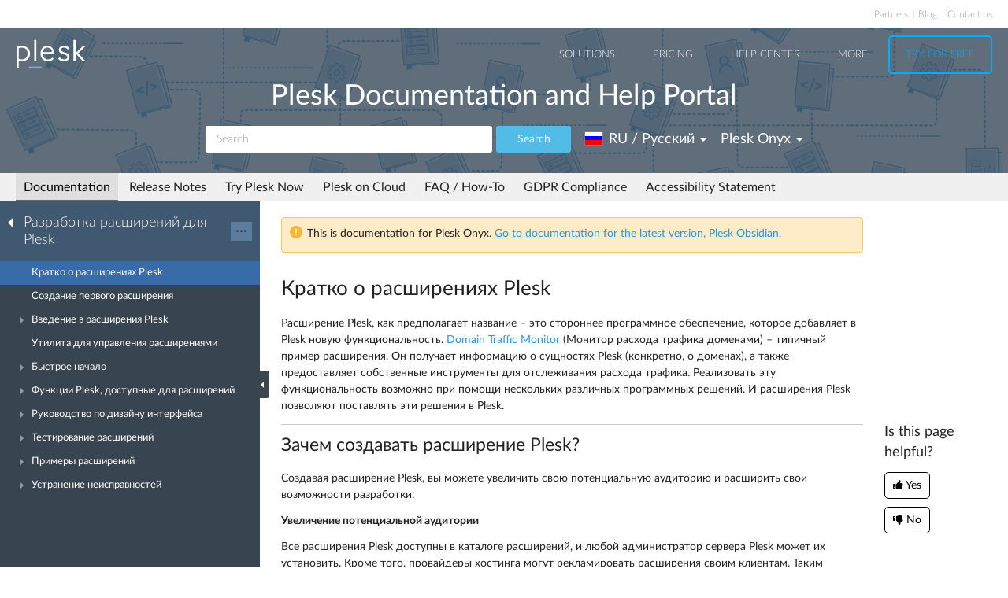

--- FILE ---
content_type: text/html
request_url: https://docs.plesk.com/ru-RU/onyx/extensions-guide/76331/
body_size: 7485
content:

<!DOCTYPE html>
<html lang="ru">
  <head>
  <meta charset="utf-8">
  <title>Кратко о расширениях Plesk | Plesk Onyx documentation
</title>
  <meta name="description" content="Расширение Plesk, как предполагает название – это стороннее программное обеспечение, которое добавляет в Plesk новую ...">
  <meta http-equiv="X-UA-Compatible" content="IE=edge,chrome=1">
  <meta name="viewport" content="width=device-width, initial-scale=1">
  <meta name="google-site-verification" content="kBcbWmRamPRsknsR2UKbYiZbOT3-KqIXmUDVq-W_qv4" />
  <meta name="google-site-verification" content="goNw19iZzxLeBS8jwwkDR6mBeC80bgbQdeHhrW_rJv8" />
  <meta name="google-site-verification" content="VNuivnIYeQLRynt4uvnmMXjLFrH8U2gNxQGh6L9app4" />
  <meta property="og:title" content="Кратко о расширениях Plesk" />
  <meta property="og:type" content="article" />
  <meta property="og:locale" content="ru_RU" />
  <meta property="og:description" content="Расширение Plesk, как предполагает название – это стороннее программное обеспечение, которое добавляет в Plesk новую ..." />
  <meta property="og:image" content="https://docs.plesk.com/images/og_logo.jpg" />
  <meta property="og:image:width" content="200" />
  <meta property="og:image:height" content="200" />
  <meta property="og:image:alt" content="Plesk logo" />
  <meta name="twitter:card" content="summary">
  <meta name="twitter:site" content="@plesk">
  <meta name="twitter:title" content="Кратко о расширениях Plesk">
    <meta property="og:url" content="https://docs.plesk.com/ru-RU/onyx/extensions-guide/76331/" />
  <link href="/fonts/Lato-Regular.woff2" rel="preload" type="font/woff2" as="font">
  <link href="/fonts/Lato-Bold.woff2" rel="preload" type="font/woff2" as="font">
  <link href="/fonts/Lato-Light.woff2" rel="preload" type="font/woff2" as="font">
  <link href="/fonts/fa-subset.woff2" rel="preload" type="font/woff2" as="font">
  <link rel="preconnect" href="http://www.google-analytics.com">
  <link rel="preconnect" href="http://www.googleadservices.com">
  <link rel="preconnect" href="https://www.googletagmanager.com">
  <link rel="preconnect" href="https://servedbyadbutler.com">
  <link rel="shortcut icon" href="/images/favicon.ico">
  <link rel="stylesheet" href="/css/main.css?31102022"><style>
    @font-face {
      font-family: 'Lato';
      font-style: normal;
      font-weight: 400;
      src: local('Lato Regular'), local('Lato-Regular'),
      url('/fonts/Lato-Regular.woff2') format('woff2'),
      url('/fonts/Lato-Regular.woff') format('woff');
      font-display: swap;
  }

  @font-face {
      font-family: 'Lato';
      font-style: normal;
      font-weight: 700;
      src: local('Lato Bold'), local('Lato-Bold'),
      url('/fonts/Lato-Bold.woff2') format('woff2'),
      url('/fonts/Lato-Bold.woff') format('woff');
      font-display: swap;

  }
  @font-face {
      font-family: 'Lato';
      font-style: normal;
      font-weight: 300;
      src: local('Lato Light'), local('Lato-Light'),
      url('/fonts/Lato-Light.woff2') format('woff2'),
      url('/fonts/Lato-Light.woff') format('woff');
      font-display: swap;
  }
  @font-face {
      font-family: 'fa-subset';
      src: url('/fonts/fa-subset.eot?12082020');
      src: url('/fonts/fa-subset.eot?12082020#iefix') format('embedded-opentype'),
      url('/fonts/fa-subset.woff2?12082020') format('woff2'),
      url('/fonts/fa-subset.woff?12082020') format('woff'),
      url('/fonts/fa-subset.ttf?12082020') format('truetype'),
      url('/fonts/fa-subset.svg?12082020#fa-subset') format('svg');
      font-weight: normal;
      font-style: normal;
      font-display: swap;
    }
  </style>
  <link rel="stylesheet" href="/css/perfect-scrollbar.css">
  <!-- Google tag (gtag.js) -->
  <script>
    window.dataLayer = window.dataLayer || [];
    function gtag(){dataLayer.push(arguments);}
  </script>
  <!-- Google Tag Manager -->
  <script>
    
    if (window.location.hostname === 'docs.plesk.com') {
      (function(w,d,s,l,i){w[l]=w[l]||[];w[l].push({'gtm.start':
      new Date().getTime(),event:'gtm.js'});var f=d.getElementsByTagName(s)[0],
      j=d.createElement(s),dl=l!='dataLayer'?'&l='+l:'';j.async=true;j.src=
      'https://www.googletagmanager.com/gtm.js?id='+i+dl;f.parentNode.insertBefore(j,f);
      })(window,document,'script','dataLayer','GTM-N3CGHBJ');
    }
  </script>
  <!-- End Google Tag Manager -->
</head>

  <body class="page--docs page-sidebar-on">
    <div class="page-overlay"></div>
    <div class="page-container">

      <div class="page-header-wrapper" id="page-header-wrapper">
  <div class="page-header">

    <div class="plsk-header">

      <div class="plsk-header__toolbar">
        <ul class="plsk-top-menu__list">
          <li class="plsk-top-menu__item"><a class="plsk-top-menu__link" href="https://www.plesk.com/partners/">Partners</a></li>
          <li class="plsk-top-menu__item"><a class="plsk-top-menu__link" href="https://www.plesk.com/blog/">Blog</a></li>
          <li class="plsk-top-menu__item"><a class="plsk-top-menu__link" href="https://www.plesk.com/contact-us/">Contact us</a></li>
        </ul>
      </div>

      <div class="plsk-header__inner">

        <div class="plsk-header__top">

          <div class="plsk-header__brand">
            <a class="plsk-header__logo" href="https://www.plesk.com"><img class="plsk-header__logo-img" src="/images/logo.svg" title="Plesk - The leading WebOps platform to run and grow applications, websites and hosting businesses." alt="Plesk" width="90" height="38"></a>
          </div>

          <div class="plsk-main-nav">
  <button class="plsk-main-nav__trigger" type="button" aria-label="Navigation by Plesk resources outside of documentation"><span></span></button>

  <div class="plsk-main-nav__container">

    <ul class="plsk-main-nav__list">
      <li class="plsk-main-nav__item plsk-main-nav__item--dropdown">
        <a class="plsk-main-nav__link">Solutions</a>
        <ul class="plsk-main-nav__list plsk-main-nav__list--subnav">
          <li class="plsk-main-nav__item"><a class="plsk-main-nav__link" href="https://www.plesk.com/developers">Developers</a></li>
          <li class="plsk-main-nav__item"><a class="plsk-main-nav__link" href="https://www.plesk.com/content-managers">Content Managers</a></li>
          <li class="plsk-main-nav__item"><a class="plsk-main-nav__link" href="https://www.plesk.com/agencies">Agencies</a></li>
          <li class="plsk-main-nav__item"><a class="plsk-main-nav__link" href="https://www.plesk.com/it-admins">IT Admins</a></li>
          <li class="plsk-main-nav__item plsk-main-nav__item--dropdown">
            <a class="plsk-main-nav__link" href="https://www.plesk.com/infrastructure-providers">Infrastructure Providers</a>
            <ul class="plsk-main-nav__list plsk-main-nav__list--subnav">
              <li class="plsk-main-nav__item"><a class="plsk-main-nav__link" href="https://www.plesk.com/infrastructure-providers/shared-hosters">Shared hosters</a></li>
              <li class="plsk-main-nav__item"><a class="plsk-main-nav__link" href="https://www.plesk.com/infrastructure-providers/vps-dedicated-hosters">VPS and Dedicated Hosters</a></li>
              <li class="plsk-main-nav__item"><a class="plsk-main-nav__link" href="https://www.plesk.com/infrastructure-providers/hyperscalers">Hyperscalers</a></li>
            </ul>
          </li>
        </ul>
      </li>
      <li class="plsk-main-nav__item"><a class="plsk-main-nav__link" href="https://www.plesk.com/pricing">Pricing</a></li>
      <li class="plsk-main-nav__item"><a class="plsk-main-nav__link" href="https://www.plesk.com/help-center">Help Center</a></li>
      <li class="plsk-main-nav__item plsk-main-nav__item--dropdown">
        <a class="plsk-main-nav__link">More</a>
        <ul class="plsk-main-nav__list plsk-main-nav__list--subnav">
          <li class="plsk-main-nav__item"><a class="plsk-main-nav__link" href="https://www.plesk.com/extensions">Extensions</a></li>
          <li class="plsk-main-nav__item"><a class="plsk-main-nav__link" href="https://www.plesk.com/university">University</a></li>
        </ul>
      </li>
      <li class="plsk-main-nav__item"><a class="plsk-main-nav__link plsk-main-nav__btn" href="https://page.plesk.com/plesk-onyx-free-download">Try For Free</a></li>
    </ul>

  </div>
</div>


        </div>

        <div class="plsk-main-heading">
  <h1 class="plsk-main-heading__title">Plesk Documentation and Help Portal</h1>
</div>


        <div class="plsk-header__bottom">
          <div class="plsk-header__actions">

            

<div class="plsk-header__search main-header-search">
  <form class="form-search" action="
  /ru-RU/onyx/search
  ">
    <div class="input-group">
      <input type="text" class="form-control" name="q" placeholder="Search" title="Search" aria-label="Search">
      
      <input type="hidden" name="v" value="onyx">
      
      
      <input type="hidden" name="b" value="extensions-guide">
      <input type="hidden" name="m" value="all">
      
      <span class="input-group-btn">
        <button type="submit" class="btn">Search</button>
      </span>
    </div>
  </form>
</div>


            <div class="plsk-header__selectors">
            <div class="main-header-selector">
  <span class="btn-group">
    <button class="btn dropdown-toggle" type="button">
      <i class="flag-icon-ru-ru"></i>
      <span class="r-name">RU / Русский</span>
      <span class="caret"></span>
    </button>
    <ul class="dropdown-menu dropdown-menu-flip"><li class="direct" ><a href="/en-US/onyx/extensions-guide/plesk-extensions-in-a-nutshell.76331/">
            <i class="flag-icon-en-us"></i>US / English</a>
            </li>
        
                <li class="active"><a href="/ru-RU/onyx/extensions-guide/%D0%BA%D1%80%D0%B0%D1%82%D0%BA%D0%BE-%D0%BE-%D1%80%D0%B0%D1%81%D1%88%D0%B8%D1%80%D0%B5%D0%BD%D0%B8%D1%8F%D1%85-plesk.76331/"><i class="flag-icon-ru-ru"></i>RU / Русский</a>
            </li>
        </ul>
  </span>
</div>
            

<div class="main-header-selector">
  <span class="btn-group">
    <button class="btn dropdown-toggle" type="button">
      <span class="name">

Plesk Onyx

</span>
      <span class="caret"></span>
    </button>

    <ul class="dropdown-menu dropdown-menu-flip">
        
        
        <li >
            <a href="/ru-RU/obsidian/extensions-guide/%D0%BA%D1%80%D0%B0%D1%82%D0%BA%D0%BE-%D0%BE-%D1%80%D0%B0%D1%81%D1%88%D0%B8%D1%80%D0%B5%D0%BD%D0%B8%D1%8F%D1%85-plesk.76331/">
        Plesk Obsidian </a>
        </li>
        
        
        <li  class="active">
            <a href="/ru-RU/onyx/extensions-guide/%D0%BA%D1%80%D0%B0%D1%82%D0%BA%D0%BE-%D0%BE-%D1%80%D0%B0%D1%81%D1%88%D0%B8%D1%80%D0%B5%D0%BD%D0%B8%D1%8F%D1%85-plesk.76331/">
        Plesk Onyx </a>
        </li>
        
         
        <li >
          <a href="/ru-RU/archive/">Archived versions</a>
        </li>
    </ul>
  </span>
</div>

            </div>

          </div>
        </div>

        
      </div>
    </div>

    
    <div class="main-navigation-wrapper">
        <div class="r-main-navigation-toggle">
    <span class="menu-switch menu-switch-top">
      <span class="menu-switch-icon"></span>
    </span>
    <span class="main-navigation-current"></span>
  </div>
  <div class="main-navigation">
      <ul class="main-navigation__list">
        <li  class="active"><a href="/ru-RU/onyx/">Documentation</a></li>
        <li ><a href="/release-notes/onyx/change-log/">Release Notes</a></li>

        <li ><a href="/try-plesk-now/">Try Plesk Now</a></li>
        <li ><a href="/cloud/">Plesk on Cloud</a></li>
        <li ><a href="/ru-RU/onyx/faq/">FAQ / How-To</a></li>
        <li ><a href="/gdpr">GDPR Compliance</a></li>
        
        <li ><a href="/accessibility">Accessibility Statement</a></li>
      </ul>
  </div>

      
    </div>
    

  </div>
</div>


      <div class="page-main-wrapper">
        <div class="page-main">

          <div class="page-sidebar-wrapper page-sidebar-wrapper--left" id="left-sidebar" style="top: 363px">

  <div class="page-sidebar-toggler-wrapper">
    <div class="page-sidebar-toggler"></div>
  </div>
  <div class="r-page-sidebar-toggler-wrapper">
    <div class="r-page-sidebar-toggler">
      <span class="menu-switch menu-switch-left">
        <span class="menu-switch-icon"></span>
      </span>
    </div>
  </div>

  <div id="ps-page-sidebar" class="page-sidebar">
    <div class="page-sidebar-content">

      <div class="page-sidebar-header-wrapper">
        <div class="page-sidebar-header dropdown">

          <div class="page-sidebar-header-switcher-wrapper">
            <div class="page-sidebar-header-switcher">
              <span class="page-sidebar-header-title">
                <a class="back-link" href="/ru-RU/onyx"
                   aria-label="Go back to the list of Plesk guides"></a>
                  Разработка расширений для Plesk
              </span>
              <span class="page-sidebar-header-action">
                <button class="btn dropdown-toggle" type="button">···</button>
              </span>
            </div>
          </div>

          <ul class="dropdown-menu" role="menu">
            <!--li class="dropdown-header">For developers</li-->
            <!--li class="dropdown-header">For hosters/providers</li-->
            <!--li class="dropdown-header">For users</li-->
            
              
              

                
                
                

                

                

              
            
              
              
            
              
              

                
                
                

                

                

              

                
                
                

                

                

              

                
                
                

                

                

              

                
                
                

                

                

              
            
              
              

                
                
                

                

                

              

                
                
                

                

                

              

                
                
                

                

                

              

                
                
                

                

                

              

                
                
                

                

                

              

                
                
                

                

                

              

                
                
                

                

                

              

                
                
                

                

                

              

                
                
                

                

                

              
            
              
              

                
                
                

                

                

              

                
                
                

                

                

              

                
                
                

                

                

              

                
                
                

                

                

              

                
                
                

                

                

              

                
                
                

                

                

              
            
          </ul>
        </div>
      </div>

      <div class="page-sidebar-menu-wrapper">
      </div>

    </div>
  </div>
</div>


          <div class="page-content-wrapper-new">
            <div class="page-content">
              
              <div class="docs-alert docs-alert--warning">
  <div class="media">
    <div class="media__figure">
      <svg viewBox="0 0 32 32" width="16" height="16">
        <path fill="#feb534"
              d="M16,0C7.164,0,0,7.164,0,16s7.164,16,16,16c8.838,0,16-7.164,16-16S24.838,0,16,0z M18,24h-4v-4h4V24z  M18,18h-4V8h4V18z"></path>
      </svg>
    </div>
    <div class="media__body">
      This is documentation for Plesk Onyx.
      <a href="/ru-RU/obsidian/extensions-guide/%D0%BA%D1%80%D0%B0%D1%82%D0%BA%D0%BE-%D0%BE-%D1%80%D0%B0%D1%81%D1%88%D0%B8%D1%80%D0%B5%D0%BD%D0%B8%D1%8F%D1%85-plesk.76331/">
        Go to documentation for the latest version, Plesk Obsidian.
      </a>
    </div>
  </div>
</div>
              
                <h1 class="heading1">Кратко о расширениях Plesk<a class="anchor" href="#" title="Ссылка на этот заголовок"></a></h1>
    <div class="wy-grid-for-nav">

    
    

    <section data-toggle="wy-nav-shift" class="wy-nav-content-wrap">

      
      


      <div class="wy-nav-content">
        
        <div class="rst-content">
        
          
















          <div role="main" class="document" itemscope="itemscope" itemtype="http://schema.org/Article">
           <div itemprop="articleBody">
            
  <a id="plesk-extensions-in-a-nutshell"></a>

<p>Расширение Plesk, как предполагает название – это стороннее программное обеспечение, которое добавляет в Plesk новую функциональность. <a class="reference external" href="https://plesk.com/extensions/traffic-monitor">Domain Traffic Monitor</a> (Монитор расхода трафика доменами) – типичный пример расширения. Он получает информацию о сущностях Plesk (конкретно, о доменах), а также предоставляет собственные инструменты для отслеживания расхода трафика. Реализовать эту функциональность возможно при помощи нескольких различных программных решений. И расширения Plesk позволяют поставлять эти решения в Plesk.</p>
<div class="section" id="why-build-a-plesk-extension">
<h2 class="heading2">Зачем создавать расширение Plesk?<a class="anchor" href="#why-build-a-plesk-extension" title="Ссылка на этот заголовок"></a>
</h2>
<p>Создавая расширение Plesk, вы можете увеличить свою потенциальную аудиторию и расширить свои возможности разработки.</p>
<p><strong>Увеличение потенциальной аудитории</strong></p>
<p>Все расширения Plesk доступны в каталоге расширений, и любой администратор сервера Plesk может их установить. Кроме того, провайдеры хостинга могут рекламировать расширения своим клиентам. Таким образом, создание расширения Plesk – это хороший способ быстро привлечь желающих попробовать предлагаемые вами услуги.</p>
<p><strong>Расширение возможностей разработки</strong></p>
<p>Создавая расширение Plesk, вы получаете мощный пакет средств разработки (SDK), который позволяет легко интегрироваться с Plesk и использовать удобные инструменты для более быстрого доступа к сущностям Plesk.</p>
</div>
<div class="section" id="who-should-build-plesk-extensions">
<h2 class="heading2">Кому может понадобиться создавать расширения Plesk?<a class="anchor" href="#who-should-build-plesk-extensions" title="Ссылка на этот заголовок"></a>
</h2>
<p>Каждому, кто предлагает услуги, связанные с хостингом сайтов, веб-приложений, почты и так далее. Plesk является одним из лидеров рынка, так что, создавая расширения Plesk, вы можете помочь многим владельцам приложений улучшить их, используя для этих целей предлагаемые вами услуги.</p>
</div>
<div class="section" id="get-started-with-extensions-development">
<h2 class="heading2">Начните разработку расширений<a class="anchor" href="#get-started-with-extensions-development" title="Ссылка на этот заголовок"></a>
</h2>
<p>Самый быстрый способ начать разработку – прочитать главу <a class="reference internal" href="/ru-RU/onyx/extensions-guide/%D0%B1%D1%8B%D1%81%D1%82%D1%80%D0%BE%D0%B5-%D0%BD%D0%B0%D1%87%D0%B0%D0%BB%D0%BE.71006/"><span class="doc">Быстрый старт</span></a>. Она описывает процесс разработки простых расширений и содержит конкретные примеры использования возможностей Plesk, концептуальную информацию и лучшие практики работы с SDK.</p>
</div>



           </div>
           
          </div>
          

        </div>
      </div>

    </section>

  </div>
  


  

    
    
      
        
        
        
        
    

  

  

   


            </div>
          <div class="right-sidebar-wrapper">
  <div class="right-sidebar" id="right-sidebar" style="bottom: 0">
    <hr>
    <div class="feedback-widget">
  <p class="feedback-widget__title">Is this page helpful?</p>
  <p class="feedback-widget__button-wrapper">
    <a class="feedback-widget__button feedback-widget__button--yes">
      <span class="thumbs-icon"></span>
      <span>Yes</span>
    </a>
    <a class="feedback-widget__button feedback-widget__button--no">
      <span class="thumbs-icon"></span>
      <span>No</span>
    </a>
  </p>

  <p class="feedback-widget__response feedback-widget__response--yes feedback-widget__response--hidden">Thank you for
    the feedback!
    <a href="https://survey.webpros.com/s/cmhkq814k000hw401hretzxk8#url_form=docs.plesk.com/ru-RU/onyx/extensions-guide/76331/&page_title=Кратко о расширениях Plesk&helpful=yes" target="_blank" rel="noopener">Please tell us if we can improve further.</a>

  </p>

  <p class="feedback-widget__response feedback-widget__response--no feedback-widget__response--hidden">
    Sorry to hear that.
     <a href="https://survey.webpros.com/s/cmhkq814k000hw401hretzxk8#url_form=docs.plesk.com/ru-RU/onyx/extensions-guide/76331/&page_title=Кратко о расширениях Plesk&helpful=no" target="_blank" rel="noopener">Please tell us how we can improve.</a>

  </p>
</div>

  </div>
</div>

          </div>
        </div>
      </div>

      <div class="page-footer-wrapper" id="page-footer-wrapper">
  <div class="page-footer">

    <div class="plsk-footer">
      <div class="plsk-footer__section plsk-footer__section--top">
        <div class="plsk-footer__section-content">
          <ul class="plsk-footer__partners-list">
            <li class="plsk-footer__partners-item"><h5 class="plsk-footer__partners-title">Industry<br> Partners:</h5></li>
            <li class="plsk-footer__partners-item">
              <svg aria-hidden="true" width="170" height="50">
                <title>Automaticc</title>
                <use xlink:href="/images/logos.svg#automaticc"></use>
              </svg>
            </li>

            <li class="plsk-footer__partners-item">
              <svg aria-hidden="true" width="43" height="50">
                <title>Docker</title>
                <use xlink:href="/images/logos.svg#docker"></use>
              </svg>
            </li>

            <li class="plsk-footer__partners-item">
              <svg aria-hidden="true" width="84" height="50">
                <title>Virtuozzo</title>
                <use xlink:href="/images/logos.svg#virtuozzo"></use>
              </svg>
            </li>
            <li class="plsk-footer__partners-item">
              <svg aria-hidden="true" width="88" height="50">
                <title>Amazon</title>
                <use xlink:href="/images/logos.svg#amazon"></use>
              </svg>
            </li>

            <li class="plsk-footer__partners-item">
              <svg aria-hidden="true" width="152" height="50">
                <title>Microsoft</title>
                <use xlink:href="/images/logos.svg#microsoft"></use>
              </svg>
            </li>

            <li class="plsk-footer__partners-item">
              <svg aria-hidden="true" width="202" height="50">
                <title>Microsoft Azure</title>
                <use xlink:href="/images/logos.svg#microsoft-azure"></use>
              </svg>
            </li>
            <li class="plsk-footer__partners-item">
              <svg aria-hidden="true" width="67" height="50">
                <title>Red Hat</title>
                <use xlink:href="/images/logos.svg#red-hat"></use>
              </svg>
            </li>
            <li class="plsk-footer__partners-item">
              <svg aria-hidden="true" width="156" height="50" >
                <title>Alibaba Cloud</title>
                <use xlink:href="/images/logos.svg#alibaba-cloud"></use>
              </svg>
            </li>
          </ul>
        </div>
      </div>
      <div class="plsk-footer__section plsk-footer__section--main">
        <div class="plsk-footer__section-content">
          <div class="plsk-footer__social">
            <a class="plsk-footer__logo" href="https://www.plesk.com"><img loading="lazy" class="plsk-footer__logo-img" src="/images/logo.svg" title="Plesk - The leading WebOps platform to run and grow applications, websites and hosting businesses." alt="Plesk" width="70" height="30"></a>
            <div class="plsk-footer__social-block">
              <p>Follow us:</p>
              <ul class="plsk-footer__social-links">
                <li><a class="plsk-footer__social-link" href="https://www.facebook.com/Plesk" target="_blank"
                       title="Plesk on Facebook" rel="noopener" aria-label="Open the Plesk page on Facebook">
                  <svg aria-hidden="true">
                    <title>Open the Plesk page on Facebook</title>
                    <use xlink:href="/images/logos.svg#facebook"></use>
                  </svg>
                </a></li>
                <li><a class="plsk-footer__social-link" href="https://twitter.com/Plesk" target="_blank"
                       title="Plesk on Twitter" rel="noopener" aria-label="Open the Plesk feed on Twitter">
                  <svg aria-hidden="true">
                    <title>Open the Plesk feed on Twitter</title>
                    <use xlink:href="/images/logos.svg#twitter"></use>
                  </svg>
                </a></li>
                <li><a class="plsk-footer__social-link" href="https://www.linkedin.com/company/plesk"
                       target="_blank" title="Plesk on LinkedIn" rel="noopener" aria-label="Open the Plesk page on LinkedIn">
                  <svg aria-hidden="true">
                    <title>Open the Plesk page on LinkedIn</title>
                    <use xlink:href="/images/logos.svg#linkedin"></use>
                  </svg>
                </a></li>
                <li><a class="plsk-footer__social-link" href="https://www.youtube.com/channel/UCeU-_6YHGQFcVSHLbEXLNlA"
                       target="_blank" title="Plesk on YouTube" rel="noopener" aria-label="Watch the Plesk videos on YouTube">
                  <svg aria-hidden="true">
                    <title>Watch the Plesk videos on YouTube</title>
                    <use xlink:href="/images/logos.svg#youtube"></use>
                  </svg>
                </a></li>
                <li><a class="plsk-footer__social-link" href="https://github.com/plesk"
                       target="_blank" title="Plesk on GitHub" rel="noopener"  aria-label="Open the Plesk opensource projects on GitHub">
                  <svg aria-hidden="true">
                    <title>Open the Plesk opensource projects on GitHub</title>
                    <use xlink:href="/images/logos.svg#github"></use>
                  </svg>
                </a></li>
              </ul>
            </div>
          </div>
          <div class="plsk-footer__grid plsk-footer__links-group">
            <div class="plsk-footer__grid-item plsk-footer__links">
              <div class="plsk-footer__links-heading">COMPANY</div>
              <ul class="plsk-footer__links-list">
                <li class="plsk-footer__links-item"><a href="https://www.plesk.com/about-us">About Plesk</a></li>
                <li class="plsk-footer__links-item"><a href="https://www.plesk.com/brand">Our Brand</a></li>
                <li class="plsk-footer__links-item"><a href="https://www.plesk.com/eula">EULA</a></li>
                <li class="plsk-footer__links-item"><a href="https://www.plesk.com/terms-of-use">Terms of Use</a></li>
                <li class="plsk-footer__links-item"><a href="https://www.plesk.com/legal">Legal</a></li>
                <li class="plsk-footer__links-item"><a href="https://www.plesk.com/privacy-policy">Privacy Policy</a></li>
                <li class="plsk-footer__links-item"><a href="https://www.plesk.com/impressum">Impressum</a></li>
              </ul>
            </div>
            <div class="plsk-footer__grid-item plsk-footer__links">
              <div class="plsk-footer__links-heading">PRODUCT</div>
              <ul class="plsk-footer__links-list">
                <li class="plsk-footer__links-item"><a href="https://www.plesk.com/pricing">Pricing</a></li>
                <li class="plsk-footer__links-item"><a href="https://www.plesk.com/extensions/">Extensions</a></li>
              </ul>
            </div>
            <div class="plsk-footer__grid-item plsk-footer__links">
              <div class="plsk-footer__links-heading">KNOWLEDGE BASE</div>
              <ul class="plsk-footer__links-list">
                <li class="plsk-footer__links-item"><a href="https://docs.plesk.com">Documentation</a></li>
                <li class="plsk-footer__links-item"><a href="https://www.plesk.com/help-center">Help Center</a></li>
                <li class="plsk-footer__links-item"><a href="https://www.plesk.com/professional-services">Migrate to Plesk</a></li>
                <li class="plsk-footer__links-item"><a href="https://www.plesk.com/contact-us">Contact Us</a></li>
                <li class="plsk-footer__links-item"><a href="https://www.plesk.com/lifecycle-policy">Plesk Lifecycle Policy</a></li>
              </ul>
            </div>
            <div class="plsk-footer__grid-item plsk-footer__links">
              <div class="plsk-footer__links-heading">PROGRAMS</div>
              <ul class="plsk-footer__links-list">
                <li class="plsk-footer__links-item"><a href="https://www.plesk.com/content-contributor-program">Contributor Program</a></li>
                <li class="plsk-footer__links-item"><a href="https://www.plesk.com/partners">Partner Program</a></li>
              </ul>
            </div>
            <div class="plsk-footer__grid-item plsk-footer__links">
              <div class="plsk-footer__links-heading">COMMUNITY</div>
              <ul class="plsk-footer__links-list">
                <li class="plsk-footer__links-item"><a href="https://www.plesk.com/blog/">Blog</a></li>
                <li class="plsk-footer__links-item"><a href="https://talk.plesk.com/">Forums</a></li>
                <li class="plsk-footer__links-item"><a href="https://www.plesk.com/university">Plesk University</a></li>
              </ul>
            </div>
          </div>
        </div>
      </div>
      <div class="plsk-footer__section plsk-footer__section--bottom">
        <div class="plsk-footer__section-content">
          <div class="plsk-footer__copyright">© 2025 WebPros International GmbH. All rights reserved. Plesk and the Plesk logo are trademarks of WebPros International GmbH.</div>
        </div>
      </div>
    </div>

  </div>
</div>


    </div>

    <script>
      if (window.location.hostname === 'docs.plesk.com' ) {
        (function(i,s,o,g,r,a,m){i['GoogleAnalyticsObject']=r;i[r]=i[r]||function(){
        (i[r].q=i[r].q||[]).push(arguments)},i[r].l=1*new Date();a=s.createElement(o),
        m=s.getElementsByTagName(o)[0];a.async=1;a.src=g;m.parentNode.insertBefore(a,m)
        })(window,document,'script','//www.google-analytics.com/analytics.js','ga');

        ga('create', 'GTM-K8WWVP', 'auto');
        ga('send', 'pageview');
      }
    </script>
    <script>
    function removeDataAttributes(t){for(var e=0;e<t.length;e++)t[e].removeAttribute("data-default-src"),t[e].removeAttribute("data-webp-src"),t[e].removeAttribute("data-webp-srcset"),t[e].removeAttribute("data-sizes")}var domContentLoaded="DOMContentLoaded";function switchAttributes(t,e,r){for(var a=3<arguments.length&&void 0!==arguments[3]?arguments[3]:"",s=0;s<t.length;s++)t[s].hasAttribute(r)?t[s].setAttribute(e,t[s].getAttribute(r)):t[s].hasAttribute(a)&&t[s].setAttribute(e,t[s].getAttribute(a))}function loadImages(t){t.type===domContentLoaded&&Modernizr.on("webp",function(t){var e=document.getElementsByTagName("img");t?Modernizr.on("srcset",function(t){t?(switchAttributes(e,"src","data-webp-src","data-default-src"),switchAttributes(e,"srcset","data-webp-srcset"),switchAttributes(e,"sizes","data-sizes")):switchAttributes(e,"src","data-webp-src"),removeDataAttributes(e)}):(switchAttributes(e,"src","data-default-src"),removeDataAttributes(e))})}window.addEventListener(domContentLoaded,loadImages);
</script>
<script src="/js/modernizr.js?10082020"></script>
<script src="/js/jquery.min.js"></script>
<script src="/js/perfect-scrollbar.min.js"></script>
<script src="/js/docs.js?26082020"></script>
<script src="/js/feedback.js?24082020-1"></script>
<script src="/js/svgxuse.min.js?14082020" defer></script></body>
</html>
